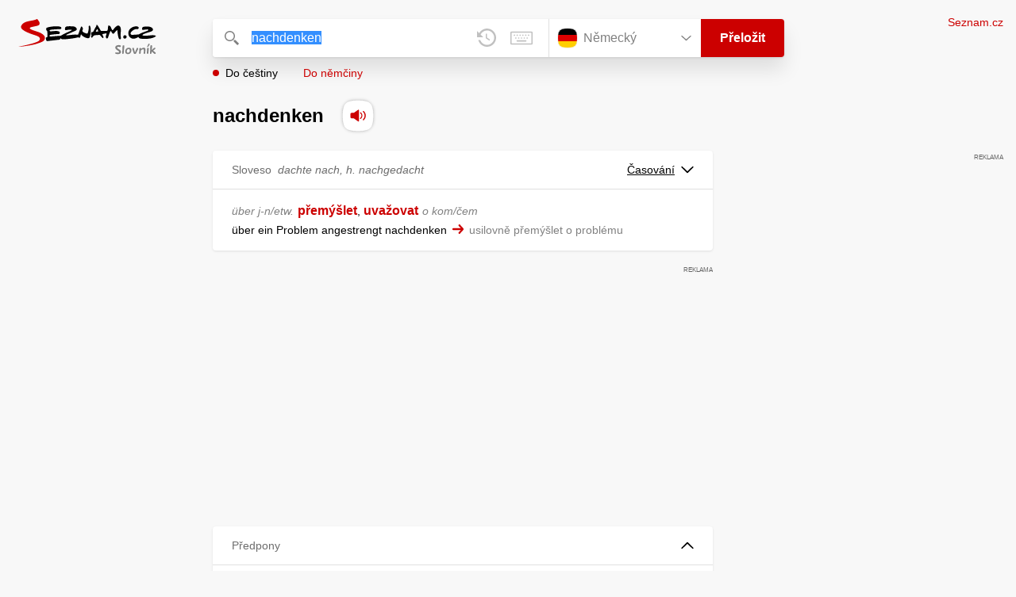

--- FILE ---
content_type: text/html; charset=utf-8
request_url: https://slovnik.seznam.cz/preklad/nemecky_cesky/nachdenken
body_size: 5315
content:
<!DOCTYPE html><html><head><meta name="viewport" content="width=device-width" data-next-head=""/><meta charSet="UTF-8" data-next-head=""/><title data-next-head="">nachdenken překlad z němčiny do češtiny – Seznam Slovník</title><meta property="og:title" content="nachdenken překlad z němčiny do češtiny – Seznam Slovník" data-next-head=""/><meta name="viewport" content="width=device-width, initial-scale=1"/><link rel="manifest" href="/manifest.json"/><meta name="theme-color" content="#cc0000"/><meta http-equiv="X-UA-Compatible" content="IE=edge"/><link rel="apple-touch-icon" sizes="48x48" href="/icon-48.png"/><link rel="apple-touch-icon" sizes="72x72" href="/icon-72.png"/><link rel="apple-touch-icon" sizes="96x96" href="/icon-96.png"/><link rel="apple-touch-icon" sizes="128x128" href="/icon-128.png"/><link rel="apple-touch-icon" sizes="192x192" href="/icon-192.png"/><link rel="apple-touch-icon" sizes="384x384" href="/icon-384.png"/><link rel="apple-touch-icon" sizes="512x512" href="/icon-512.png"/><link rel="icon" href="/favicon.ico"/><meta name="robots" content="index, follow"/><link rel="canonical" href="https://slovnik.seznam.cz/preklad/nemecky_cesky/nachdenken"/><meta name="twitter:card" content="summary"/><meta property="og:image:width" content="1200"/><meta property="og:image:height" content="630"/><link rel="search" type="application/opensearchdescription+xml" title="Seznam Slovník" href="/opensearch.xml"/><meta name="description" content="&#x27;nachdenken&#x27; přeloženo ve vícejazyčném online slovníku.                             Překlady z češtiny do angličtiny, francouzštiny, němčiny, španělštiny, italštiny, ruštiny, slovenštiny a naopak."/><meta property="og:description" content="&#x27;nachdenken&#x27; přeloženo ve vícejazyčném online slovníku.                             Překlady z češtiny do angličtiny, francouzštiny, němčiny, španělštiny, italštiny, ruštiny, slovenštiny a naopak."/><script id="sspConfig" data-nscript="beforeInteractive">window._sspDoNotLoadDOT = true;</script><link rel="preload" href="/_next/static/css/a0fe5a12e71ff434.css" as="style"/><link rel="stylesheet" href="/_next/static/css/a0fe5a12e71ff434.css" data-n-g=""/><noscript data-n-css=""></noscript><script defer="" nomodule="" src="/_next/static/chunks/polyfills-42372ed130431b0a.js"></script><script src="//h.seznam.cz/js/cmp2/cmp_stub.js" defer="" data-nscript="beforeInteractive"></script><script src="//h.seznam.cz/js/cmp2/scmp-int.js?auto_open=false" defer="" data-nscript="beforeInteractive"></script><script src="https://h.seznam.cz/js/dot-small.js" data-nscript="beforeInteractive"></script><script src="https://ssp.seznam.cz/static/js/ssp.js" defer="" data-nscript="beforeInteractive"></script><script id="loginScript" src="https://login.szn.cz/js/api/3/login.js" defer="" data-nscript="beforeInteractive"></script><script src="/_next/static/chunks/webpack-cb8b69a045348c34.js" defer=""></script><script src="/_next/static/chunks/framework-5ccde55005572d73.js" defer=""></script><script src="/_next/static/chunks/main-539e447708666036.js" defer=""></script><script src="/_next/static/chunks/pages/_app-d13e340fb213133b.js" defer=""></script><script src="/_next/static/chunks/166-4a058cbd85293d71.js" defer=""></script><script src="/_next/static/chunks/328-1af1988abe334e19.js" defer=""></script><script src="/_next/static/chunks/148-2263c4d565fe58c7.js" defer=""></script><script src="/_next/static/chunks/97-0219bc070b5d328b.js" defer=""></script><script src="/_next/static/chunks/pages/preklad-f802c0d9d61eeb4e.js" defer=""></script><script src="/_next/static/axOGMO5wv3NXTa1PtHE2j/_buildManifest.js" defer=""></script><script src="/_next/static/axOGMO5wv3NXTa1PtHE2j/_ssgManifest.js" defer=""></script></head><body><div id="__next"><div class="PageWrapper" data-dot-data="{&quot;reporter_name&quot;:&quot;page&quot;,&quot;reporter_variant&quot;:&quot;translate&quot;,&quot;language&quot;:&quot;de&quot;,&quot;query&quot;:&quot;nachdenken&quot;}"><span class="blind-title" aria-live="assertive">nachdenken překlad z němčiny do češtiny – Seznam Slovník</span><header class="Header" role="banner" aria-label="Hlavička" data-dot-data="{&quot;reporter_name&quot;:&quot;header&quot;}"><div class="Header-logo"><a data-dot-data="{&quot;element_type&quot;:&quot;link&quot;,&quot;element_context&quot;:&quot;logo&quot;}" href="/preklad/nemecky"><svg viewBox="0 0 1238 342" class="Header-logo-image"><use xlink:href="#logo-344c3c23--sprite"></use></svg></a></div><div class="Header-form"><form role="search" class="Form" aria-labelledby="blind-form" data-dot-data="{&quot;reporter_name&quot;:&quot;form&quot;}"><h6 id="blind-form" class="blind">Vyhledej</h6><div class="Form-input Form-input-input"><div class="Form-input-input-iconWrapper Form-input-input-iconWrapper--search"><svg viewBox="0 0 18 18" class="Form-input-input-icon"><use xlink:href="#search-f98fb717--sprite"></use></svg></div><div class="Form-input-wrapper"><input class="szn-input-with-suggest-list Form-element Form-element-input" enterKeyHint="search" name="search" autoComplete="off" aria-label="Vyhledat" value="nachdenken"/></div><div class="Form-input-input-suggestContainer"></div><button class="Form-input-input-iconWrapper Form-input-input-iconWrapper--clear Form-input-input-iconWrapper--button has-no-history" type="button" aria-label="Smazat" data-dot-data="{&quot;element_type&quot;:&quot;box&quot;,&quot;element_context&quot;:&quot;form&quot;,&quot;element_meaning&quot;:&quot;clear&quot;}"><svg viewBox="0 0 12 12" class="Form-input-input-icon"><use xlink:href="#clear-9f3a3e93--sprite"></use></svg></button><button class="Form-input-input-iconWrapper Form-input-input-iconWrapper--keyboard Form-input-input-iconWrapper--button Form-input-input-iconWrapper--last" type="button" aria-label="Virtuální klávesnice" data-dot-data="{&quot;element_type&quot;:&quot;box&quot;,&quot;element_context&quot;:&quot;form&quot;,&quot;element_meaning&quot;:&quot;keyboard&quot;}"><svg viewBox="0 0 30 18" class="Form-input-input-icon"><use xlink:href="#keyboard-1d1a5e8e--sprite"></use></svg></button></div><div class="Form-input-languageWrapper"><select tabindex="0" aria-label="Výběr jazyka" class="Form-element-hiddenSelect"><option id="Form-element-selectDropdown-item--en" value="en">Anglický</option><option id="Form-element-selectDropdown-item--de" value="de" selected="">Německý</option><option id="Form-element-selectDropdown-item--fr" value="fr">Francouzský</option><option id="Form-element-selectDropdown-item--it" value="it">Italský</option><option id="Form-element-selectDropdown-item--es" value="es">Španělský</option><option id="Form-element-selectDropdown-item--hr" value="hr">Chorvatský</option><option id="Form-element-selectDropdown-item--pl" value="pl">Polský</option><option id="Form-element-selectDropdown-item--ru" value="ru">Ruský</option><option id="Form-element-selectDropdown-item--sk" value="sk">Slovenský</option><option id="Form-element-selectDropdown-item--ua" value="ua">Ukrajinský</option></select><div class="Form-input Form-input-language" tabindex="-1"><button class="Form-element Form-element-select" type="button" tabindex="-1"><svg viewBox="0 0 26 26" class="Form-element-select-flag"><use xlink:href="#flag-de-97848606--sprite"></use></svg><span class="Form-element-select-value">Německý</span><svg viewBox="0 0 14 8" class="Form-element-select-arrow"><use xlink:href="#arrow-down-1db75ee3--sprite"></use></svg></button></div><div class="Form-input Form-input-button" data-dot-data="{&quot;element_type&quot;:&quot;box&quot;,&quot;element_context&quot;:&quot;form&quot;,&quot;element_meaning&quot;:&quot;submit&quot;}"><button type="submit" class="Form-element Form-element-button"><svg viewBox="0 0 18 18" class="mobile Form-element-button-search"><use xlink:href="#search-f98fb717--sprite"></use></svg><span class="desktop tablet">Přeložit</span></button></div></div><div class="Form-keyboard"><div class="Form-keyboard-control"><div class="Form-keyboard-control-left"><div class="Form-keyboard-select"><button class="Form-keyboard-select-button" type="button"><span class="Form-keyboard-select-value">Německá</span><svg viewBox="0 0 14 8" class="Form-keyboard-select-arrow"><use xlink:href="#arrow-down-1db75ee3--sprite"></use></svg></button></div></div><div class="Form-keyboard-control-right"><button class="Form-keyboard-close" type="button">Zavřít</button></div></div><div class="Form-keyboard-row"><div class="Form-keyboard-key">^</div><div class="Form-keyboard-key">1</div><div class="Form-keyboard-key">2</div><div class="Form-keyboard-key">3</div><div class="Form-keyboard-key">4</div><div class="Form-keyboard-key">5</div><div class="Form-keyboard-key">6</div><div class="Form-keyboard-key">7</div><div class="Form-keyboard-key">8</div><div class="Form-keyboard-key">9</div><div class="Form-keyboard-key">0</div><div class="Form-keyboard-key">ß</div><div class="Form-keyboard-key">´</div><div class="Form-keyboard-key Form-keyboard-key--backspace"><svg viewBox="0 0 26 13" class="Form-keyboard-key-backspace"><use xlink:href="#backspace-e1158fee--sprite"></use></svg></div></div><div class="Form-keyboard-row Form-keyboard-row--center"><div class="Form-keyboard-key">q</div><div class="Form-keyboard-key">w</div><div class="Form-keyboard-key">e</div><div class="Form-keyboard-key">r</div><div class="Form-keyboard-key">t</div><div class="Form-keyboard-key">z</div><div class="Form-keyboard-key">u</div><div class="Form-keyboard-key">i</div><div class="Form-keyboard-key">o</div><div class="Form-keyboard-key">p</div><div class="Form-keyboard-key">ü</div><div class="Form-keyboard-key">)</div></div><div class="Form-keyboard-row"><div class="Form-keyboard-key Form-keyboard-key--caps">Caps</div><div class="Form-keyboard-key">a</div><div class="Form-keyboard-key">s</div><div class="Form-keyboard-key">d</div><div class="Form-keyboard-key">f</div><div class="Form-keyboard-key">g</div><div class="Form-keyboard-key">h</div><div class="Form-keyboard-key">j</div><div class="Form-keyboard-key">k</div><div class="Form-keyboard-key">l</div><div class="Form-keyboard-key">ä</div><div class="Form-keyboard-key">ö</div><div class="Form-keyboard-key Form-keyboard-key--enter"><svg viewBox="0 0 26 14" class="Form-keyboard-key-enter"><use xlink:href="#enter-9accb470--sprite"></use></svg></div></div><div class="Form-keyboard-row"><div class="Form-keyboard-key Form-keyboard-key--shift">Shift</div><div class="Form-keyboard-key">y</div><div class="Form-keyboard-key">x</div><div class="Form-keyboard-key">c</div><div class="Form-keyboard-key">v</div><div class="Form-keyboard-key">b</div><div class="Form-keyboard-key">n</div><div class="Form-keyboard-key">m</div><div class="Form-keyboard-key">,</div><div class="Form-keyboard-key">.</div><div class="Form-keyboard-key">-</div></div><div class="Form-keyboard-row Form-keyboard-row--center"><div class="Form-keyboard-key Form-keyboard-key--space"></div><div class="Form-keyboard-key Form-keyboard-key--rAlt">@&amp;#</div></div></div></form><div class="Header-direction"><a role="button" class="Header-direction-button active" data-direction="to" tabindex="0" data-dot-data="{&quot;element_type&quot;:&quot;link&quot;,&quot;element_context&quot;:&quot;form&quot;,&quot;element_meaning&quot;:&quot;directionTo&quot;}" href="/preklad/nemecky_cesky/nachdenken?strict=true">Do češtiny</a><a role="button" class="Header-direction-button" data-direction="from" tabindex="0" data-dot-data="{&quot;element_type&quot;:&quot;link&quot;,&quot;element_context&quot;:&quot;form&quot;,&quot;element_meaning&quot;:&quot;directionFrom&quot;}" href="/preklad/cesky_nemecky/nachdenken?strict=true">Do němčiny</a></div></div><div class="Header-login"><szn-login-widget></szn-login-widget><a class="Header-login-link" href="https://seznam.cz" data-dot-data="{&quot;element_type&quot;:&quot;link&quot;,&quot;element_context&quot;:&quot;homepage&quot;}">Seznam.cz</a></div></header><main role="main" aria-labelledby="main-content" class="TranslatePage"><h6 class="blind" id="main-content">Hlavní obsah</h6><div class="TranslatePage-wrapper"><div class="TranslatePage-title"><h1 class="TranslatePage-word"><span class="TranslatePage-word--word">nachdenken</span> <button type="button" class="TranslatePage-title-soundWrapper" aria-label="Přečti výslovnost" tabindex="0" data-dot-data="{&quot;element_type&quot;:&quot;box&quot;,&quot;element_context&quot;:&quot;sound&quot;}"><span class="TranslatePage-title-soundShadow"></span><svg viewBox="0 0 42 42" class="TranslatePage-title-sound"><use xlink:href="#sound-25b13ca9--sprite"></use></svg></button></h1></div><div class="TranslatePage-content"><div class="TranslatePage-results"><div class="TranslatePage-results-inner"><article class="Box Box--bold Box--partOfSpeech" data-dot-data="{&quot;reporter_name&quot;:&quot;translateBox&quot;}"><header class="Box-header"><h2 class="Box-header-title"><span>Sloveso</span><span class="Box-header-title-form">dachte nach, h. nachgedacht</span></h2><button type="button" class="Box-header-button" tabindex="0" data-dot-data="{&quot;element_type&quot;:&quot;box&quot;,&quot;element_context&quot;:&quot;box&quot;,&quot;element_meaning&quot;:&quot;tableButton&quot;}">Časování<svg viewBox="0 0 14 8" class="Box-header-button-icon"><use xlink:href="#arrow-down-1db75ee3--sprite"></use></svg></button></header><section class="Box-content"><ul><li><span class="Box-content-line"><span lang="cs"><span class='v'>über j-n/etw.</span></span><span lang="cs" class="space"> </span><a lang="cs" data-dot-data="{&quot;element_type&quot;:&quot;link&quot;,&quot;element_context&quot;:&quot;box&quot;,&quot;element_meaning&quot;:&quot;wordLink&quot;}" href="/preklad/cesky_nemecky/p%C5%99em%C3%BD%C5%A1let?strict=true">přemýšlet</a><span lang="cs">, </span><a lang="cs" data-dot-data="{&quot;element_type&quot;:&quot;link&quot;,&quot;element_context&quot;:&quot;box&quot;,&quot;element_meaning&quot;:&quot;wordLink&quot;}" href="/preklad/cesky_nemecky/uva%C5%BEovat?strict=true">uvažovat</a><span lang="cs" class="space"> </span><span lang="cs"><span class='w'>o kom/čem</span></span></span><span class="Box-content-line"><span lang="de">über ein Problem angestrengt nachdenken</span><svg viewBox="0 0 14 11" class="Box-content-pointer"><use xlink:href="#arrow-pointer-7a87d64d--sprite"></use></svg><span lang="cs" class="note">usilovně přemýšlet o problému</span></span></li></ul></section></article><div class="MiddleContainer"></div><article class="Box Box--collapsable" data-dot-data="{&quot;reporter_name&quot;:&quot;relationsBox&quot;}"><header role="button" class="Box-header"><h2 class="Box-header-title">Předpony</h2><button type="button" class="Box-header-button Box-header-button--expanded" tabindex="0" data-dot-data="{&quot;element_type&quot;:&quot;box&quot;,&quot;element_context&quot;:&quot;box&quot;,&quot;element_meaning&quot;:&quot;tableButton&quot;}"><svg viewBox="0 0 14 8" class="Box-header-button-icon turned"><use xlink:href="#arrow-down-1db75ee3--sprite"></use></svg></button></header><section class="Box-content"><p class="Box-content-words"><a data-dot-data="{&quot;element_type&quot;:&quot;link&quot;,&quot;element_context&quot;:&quot;box&quot;,&quot;element_meaning&quot;:&quot;wordLink&quot;}" class="Box-content-link" lang="de" href="/preklad/nemecky_cesky/Angedenken">Angedenken</a> <a data-dot-data="{&quot;element_type&quot;:&quot;link&quot;,&quot;element_context&quot;:&quot;box&quot;,&quot;element_meaning&quot;:&quot;wordLink&quot;}" class="Box-content-link" lang="de" href="/preklad/nemecky_cesky/Gedenken">Gedenken</a> <a data-dot-data="{&quot;element_type&quot;:&quot;link&quot;,&quot;element_context&quot;:&quot;box&quot;,&quot;element_meaning&quot;:&quot;wordLink&quot;}" class="Box-content-link" lang="de" href="/preklad/nemecky_cesky/andenken">andenken</a> <a data-dot-data="{&quot;element_type&quot;:&quot;link&quot;,&quot;element_context&quot;:&quot;box&quot;,&quot;element_meaning&quot;:&quot;wordLink&quot;}" class="Box-content-link" lang="de" href="/preklad/nemecky_cesky/ausdenken">ausdenken</a> <a data-dot-data="{&quot;element_type&quot;:&quot;link&quot;,&quot;element_context&quot;:&quot;box&quot;,&quot;element_meaning&quot;:&quot;wordLink&quot;}" class="Box-content-link" lang="de" href="/preklad/nemecky_cesky/bedenken">bedenken</a> <a data-dot-data="{&quot;element_type&quot;:&quot;link&quot;,&quot;element_context&quot;:&quot;box&quot;,&quot;element_meaning&quot;:&quot;wordLink&quot;}" class="Box-content-link" lang="de" href="/preklad/nemecky_cesky/denken">denken</a> <a data-dot-data="{&quot;element_type&quot;:&quot;link&quot;,&quot;element_context&quot;:&quot;box&quot;,&quot;element_meaning&quot;:&quot;wordLink&quot;}" class="Box-content-link" lang="de" href="/preklad/nemecky_cesky/durchdenken">durchdenken</a> <a data-dot-data="{&quot;element_type&quot;:&quot;link&quot;,&quot;element_context&quot;:&quot;box&quot;,&quot;element_meaning&quot;:&quot;wordLink&quot;}" class="Box-content-link" lang="de" href="/preklad/nemecky_cesky/erdenken">erdenken</a> <a data-dot-data="{&quot;element_type&quot;:&quot;link&quot;,&quot;element_context&quot;:&quot;box&quot;,&quot;element_meaning&quot;:&quot;wordLink&quot;}" class="Box-content-link" lang="de" href="/preklad/nemecky_cesky/gedenken">gedenken</a> <a data-dot-data="{&quot;element_type&quot;:&quot;link&quot;,&quot;element_context&quot;:&quot;box&quot;,&quot;element_meaning&quot;:&quot;wordLink&quot;}" class="Box-content-link" lang="de" href="/preklad/nemecky_cesky/hinzudenken">hinzudenken</a> <a data-dot-data="{&quot;element_type&quot;:&quot;link&quot;,&quot;element_context&quot;:&quot;box&quot;,&quot;element_meaning&quot;:&quot;wordLink&quot;}" class="Box-content-link" lang="de" href="/preklad/nemecky_cesky/mitdenken">mitdenken</a> <a data-dot-data="{&quot;element_type&quot;:&quot;link&quot;,&quot;element_context&quot;:&quot;box&quot;,&quot;element_meaning&quot;:&quot;wordLink&quot;}" class="Box-content-link" lang="de" href="/preklad/nemecky_cesky/umdenken">umdenken</a> <a data-dot-data="{&quot;element_type&quot;:&quot;link&quot;,&quot;element_context&quot;:&quot;box&quot;,&quot;element_meaning&quot;:&quot;wordLink&quot;}" class="Box-content-link" lang="de" href="/preklad/nemecky_cesky/verdenken">verdenken</a> <a data-dot-data="{&quot;element_type&quot;:&quot;link&quot;,&quot;element_context&quot;:&quot;box&quot;,&quot;element_meaning&quot;:&quot;wordLink&quot;}" class="Box-content-link" lang="de" href="/preklad/nemecky_cesky/zur%C3%BCckdenken">zurückdenken</a> <a data-dot-data="{&quot;element_type&quot;:&quot;link&quot;,&quot;element_context&quot;:&quot;box&quot;,&quot;element_meaning&quot;:&quot;wordLink&quot;}" class="Box-content-link" lang="de" href="/preklad/nemecky_cesky/%C3%BCberdenken">überdenken</a> </p></section></article><article class="Box Box--collapsable" data-dot-data="{&quot;reporter_name&quot;:&quot;samplesBox&quot;}"><header class="Box-header"><h2 class="Box-header-title">Vyskytuje se v</h2><button type="button" class="Box-header-button Box-header-button--expanded" tabindex="0" data-dot-data="{&quot;element_type&quot;:&quot;box&quot;,&quot;element_context&quot;:&quot;box&quot;,&quot;element_meaning&quot;:&quot;tableButton&quot;}"><svg viewBox="0 0 14 8" class="Box-header-button-icon turned"><use xlink:href="#arrow-down-1db75ee3--sprite"></use></svg></button></header><section class="Box-content"><div class="Box-content-words"><p><a lang="de" data-dot-data="{&quot;element_type&quot;:&quot;link&quot;,&quot;element_context&quot;:&quot;box&quot;,&quot;element_meaning&quot;:&quot;wordLink&quot;}" href="/preklad/cesky_nemecky/podn%C4%9Bcovat">podněcovat</a>: <span lang="cs">Tato kniha podněcuje k přemýšlení.</span><svg viewBox="0 0 14 11" class="Box-content-pointer"><use xlink:href="#arrow-pointer-7a87d64d--sprite"></use></svg><span lang="de" class="note">Dieses Buch regt zum <span class='bold'>Nachdenken</span> an.</span></p><p><a lang="de" data-dot-data="{&quot;element_type&quot;:&quot;link&quot;,&quot;element_context&quot;:&quot;box&quot;,&quot;element_meaning&quot;:&quot;wordLink&quot;}" href="/preklad/cesky_nemecky/uva%C5%BEovat">uvažovat</a>: <span lang="cs">Budu o tom uvažovat.</span><svg viewBox="0 0 14 11" class="Box-content-pointer"><use xlink:href="#arrow-pointer-7a87d64d--sprite"></use></svg><span lang="de" class="note">Ich werde darüber <span class='bold'>nachdenken.</span></span></p><p><a lang="de" data-dot-data="{&quot;element_type&quot;:&quot;link&quot;,&quot;element_context&quot;:&quot;box&quot;,&quot;element_meaning&quot;:&quot;wordLink&quot;}" href="/preklad/cesky_nemecky/zauva%C5%BEovat">zauvažovat</a>: <span lang="cs">zauvažovat nad problémem</span><svg viewBox="0 0 14 11" class="Box-content-pointer"><use xlink:href="#arrow-pointer-7a87d64d--sprite"></use></svg><span lang="de" class="note">über ein Problem <span class='bold'>nachdenken</span></span></p><p><a lang="de" data-dot-data="{&quot;element_type&quot;:&quot;link&quot;,&quot;element_context&quot;:&quot;box&quot;,&quot;element_meaning&quot;:&quot;wordLink&quot;}" href="/preklad/cesky_nemecky/%C5%BEhavit%20se">žhavit se</a>: <span lang="cs"><span class='y'>expr.</span> Žhaví se mu mozek, jak usilovně přemýšlí.</span><svg viewBox="0 0 14 11" class="Box-content-pointer"><use xlink:href="#arrow-pointer-7a87d64d--sprite"></use></svg><span lang="de" class="note">Sein Gehirn glüht, wenn er intensiv <span class='bold'>nachdenkt.</span></span></p></div></section></article></div><div class="EndContainer"></div></div></div></div></main><footer class="Footer Footer--noMarginTop" role="contentinfo" aria-label="Patička"><a class="Footer-logoWrapper" href="https://seznam.cz" target="_blank"><svg viewBox="0 0 149 30" class="Footer-logo"><use xlink:href="#logo-szn-0358a29b--sprite"></use></svg></a><div class="Footer-text Footer-text--languages"><a class="Footer-text-link" href="/preklad/anglicky">Anglický</a><span class="Footer-text-bullet">•</span><a class="Footer-text-link" href="/preklad/francouzsky">Francouzský</a><span class="Footer-text-bullet">•</span><a class="Footer-text-link" href="/preklad/italsky">Italský</a><span class="Footer-text-bullet">•</span><a class="Footer-text-link" href="/preklad/nemecky">Německý</a><span class="Footer-text-bullet">•</span><a class="Footer-text-link" href="/preklad/rusky">Ruský</a><span class="Footer-text-bullet">•</span><a class="Footer-text-link" href="/preklad/spanelsky">Španělský</a><span class="Footer-text-bullet">•</span><a class="Footer-text-link" href="/preklad/slovensky">Slovenský</a><span class="Footer-text-bullet">•</span><a class="Footer-text-link" href="/preklad/ukrajinsky">Ukrajinský</a><span class="Footer-text-bullet">•</span><a class="Footer-text-link" href="/preklad/polsky">Polský</a><span class="Footer-text-bullet">•</span><a class="Footer-text-link" href="/preklad/chorvatsky">Chorvatský</a></div><div class="Footer-text"><div class="Footer-text-links"><a class="Footer-text-link" target="_blank" href="https://seznam.cz/reklama/cz/obsahovy-web/sluzba-slovnik">Reklama</a><span class="Footer-text-bullet">•</span><a class="Footer-text-link" target="_blank" href="https://o-seznam.cz/napoveda/seznam/seznam-slovnik/">Nápověda</a><span class="Footer-text-bullet">•</span><button type="button" class="Footer-text-link">Nastavit personalizaci</button><span class="Footer-text-bullet">•</span><button type="button" class="Footer-text-link">Odvolat souhlas</button><span class="Footer-text-bullet">•</span><a class="Footer-text-link" target="_blank" href="https://www.seznam.cz/ochranaudaju">Ochrana údajů</a></div><div class="Footer-text-copy">© 1996–2026 Seznam.cz, a.s., © <a href="https://www.lingea.cz" target="_blank">Lingea s.r.o.</a></div><div class="Footer-text-copy">Služba Seznam Slovník využívá překladové nástroje Lingea</div></div></footer><szn-cwl></szn-cwl><div class="Progress" style="transform:scaleX(0.2);transform-origin:top left"></div></div></div><script id="__NEXT_DATA__" type="application/json">{"props":{"pageProps":{"collapsedBoxes":[],"direction":"to","head":{"entr":"nachdenken","pron":"","form":"dachte nach, h. nachgedacht","morf":"sloveso","phrs":"nachdenken*","vari":"","vfem":"","hyph":"","prag":"","cntx":"","dict":"de_cz","morf_id":"sloveso"},"heads":[{"entr":"nachdenken","pron":"","form":"dachte nach, h. nachgedacht","morf":"sloveso","phrs":"nachdenken*","vari":"","vfem":"","hyph":"","prag":"","cntx":"","dict":"de_cz","morf_id":"sloveso"}],"language":"de","other":[],"query":"nachdenken","isQueryShortened":false,"relations":{"Předpony":["Angedenken","Gedenken","andenken","ausdenken","bedenken","denken","durchdenken","erdenken","gedenken","hinzudenken","mitdenken","umdenken","verdenken","zurückdenken","überdenken"],"dict":"de_cz"},"samp":[{"reve":1,"entr":"podněcovat","samp2s":"Tato kniha podněcuje k přemýšlení.","samp2t":"Dieses Buch regt zum \u003cspan class='bold'\u003eNachdenken\u003c/span\u003e an."},{"reve":1,"entr":"uvažovat","samp2s":"Budu o tom uvažovat.","samp2t":"Ich werde darüber \u003cspan class='bold'\u003enachdenken.\u003c/span\u003e"},{"reve":1,"entr":"zauvažovat","samp2s":"zauvažovat nad problémem","samp2t":"über ein Problem \u003cspan class='bold'\u003enachdenken\u003c/span\u003e"},{"reve":1,"entr":"žhavit se","samp2s":"\u003cspan class='y'\u003eexpr.\u003c/span\u003e Žhaví se mu mozek, jak usilovně přemýšlí.","samp2t":"Sein Gehirn glüht, wenn er intensiv \u003cspan class='bold'\u003enachdenkt.\u003c/span\u003e"}],"short":[],"sound":"de-027169","strict":false,"tables":{"sloveso":[[{"table_title":"Základní časování","tables":[{"title":"Infinitiv","column_titles":[],"row_titles":[],"cells":[[{"word":"nachdenk","end":"en"}]]},{"title":"Přítomný čas","column_titles":["J.č.","Mn.č."],"row_titles":["1. osoba","2. osoba","3. osoba"],"cells":[[{"word":"ich denk","end":"e"},{"word":" nach"}],[{"word":"wir denk","end":"en"},{"word":" nach"}],[{"word":"du denk","end":"st"},{"word":" nach"}],[{"word":"ihr denk","end":"t"},{"word":" nach"}],[{"word":"er denk","end":"t"},{"word":" nach"}],[{"word":"sie denk","end":"en"},{"word":" nach"}]]},{"title":"Rozkaz. zp.","column_titles":["J.č.","Mn.č."],"row_titles":["1. osoba","2. osoba","3. osoba"],"cells":[[{"word":"‑"}],[{"word":"denk","end":"en"},{"word":" wir nach"}],[{"word":"denk"},{"word":"/‑","end":"e"},{"word":" nach"}],[{"word":"denk","end":"t"},{"word":" nach"}],[{"word":"‑"}],[{"word":"denk","end":"en"},{"word":" Sie nach"}]]}]},{"table_title":"Minulý čas","tables":[{"title":"Préteritum","column_titles":["J.č.","Mn.č."],"row_titles":["1. osoba","2. osoba","3. osoba"],"cells":[[{"word":"ich dacht","end":"e"},{"word":" nach"}],[{"word":"wir dacht","end":"en"},{"word":" nach"}],[{"word":"du dacht","end":"est"},{"word":" nach"}],[{"word":"ihr dacht","end":"et"},{"word":" nach"}],[{"word":"er dacht","end":"e"},{"word":" nach"}],[{"word":"sie dacht","end":"en"},{"word":" nach"}]]},{"title":"Perfektum","column_titles":["J.č.","Mn.č."],"row_titles":["1. osoba","2. osoba","3. osoba"],"cells":[[{"word":"ich habe nachgedach","end":"t"}],[{"word":"wir haben nachgedach","end":"t"}],[{"word":"du hast nachgedach","end":"t"}],[{"word":"ihr habt nachgedach","end":"t"}],[{"word":"er hat nachgedach","end":"t"}],[{"word":"sie haben nachgedach","end":"t"}]]}]},{"table_title":"Ostatní časy","tables":[{"title":"Konjunktiv I","column_titles":["J.č.","Mn.č."],"row_titles":["1. osoba","2. osoba","3. osoba"],"cells":[[{"word":"ich denk","end":"e"},{"word":" nach"}],[{"word":"wir denk","end":"en"},{"word":" nach"}],[{"word":"du denk","end":"est"},{"word":" nach"}],[{"word":"ihr denk","end":"et"},{"word":" nach"}],[{"word":"er denk","end":"e"},{"word":" nach"}],[{"word":"sie denk","end":"en"},{"word":" nach"}]]},{"title":"Konjunktiv II","column_titles":["J.č.","Mn.č."],"row_titles":["1. osoba","2. osoba","3. osoba"],"cells":[[{"word":"ich dächt","end":"e"},{"word":" nach"}],[{"word":"wir dächt","end":"en"},{"word":" nach"}],[{"word":"du dächt","end":"est"},{"word":" nach"}],[{"word":"ihr dächt","end":"et"},{"word":" nach"}],[{"word":"er dächt","end":"e"},{"word":" nach"}],[{"word":"sie dächt","end":"en"},{"word":" nach"}]]},{"title":"Příčestí přítomné","column_titles":[],"row_titles":[],"cells":[[{"word":"nachdenkend"}]]}]}]]},"translations":[{"sens":[{"morf":"","numb":"","phrs":"","styl":"","form":"","trans":[["\u003cspan class='v'\u003eüber j-n/etw.\u003c/span\u003e"," ","přemýšlet",", ","uvažovat"," ","\u003cspan class='w'\u003eo kom/čem\u003c/span\u003e"]],"coll2":[],"samp2":[{"samp2s":"über ein Problem angestrengt nachdenken","samp2t":"usilovně přemýšlet o problému"}],"note2":"","desc2":"","link2":[]}],"morf_id":"sloveso","form":"dachte nach, h. nachgedacht","partOfSpeach":"Sloveso"}],"rusId":"","loginState":"","cmpOne":"","robots":"index, follow"}},"page":"/preklad","query":{"dictionary":"nemecky_cesky","word":"nachdenken","strict":"","rusId":"","loginState":"","cmpOne":"","referrer":""},"buildId":"axOGMO5wv3NXTa1PtHE2j","isFallback":false,"isExperimentalCompile":false,"gip":true,"scriptLoader":[]}</script></body></html>